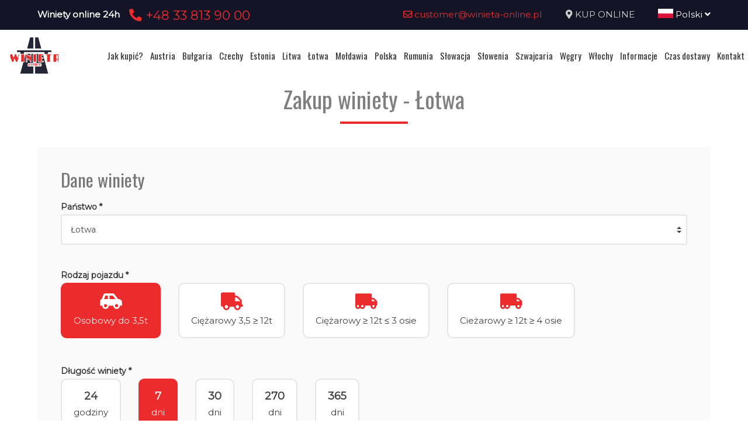

--- FILE ---
content_type: text/html; charset=UTF-8
request_url: https://www.lotwawinieta.pl/winieta/zamowienie/lv/car/7DAY
body_size: 12414
content:
<!DOCTYPE html>
<html lang="pl">
<head>
	<title>Zakup winiety</title>
<meta http-equiv="content-type" content="text/html; charset=utf-8">
<meta name="keywords" content="winieta">
<meta name="description" content="Zakup winiety online, winiety elektroniczne">
<meta name="viewport" content="width=device-width, initial-scale=1">
<base href="https://www.lotwawinieta.pl">
<link rel="canonical" href="https://www.lotwawinieta.pl/zakup-winiety">

<link rel="shortcut icon" type="image/x-icon" href="/UserFiles/winieta_online_pl/favicon.png" />
<meta name="theme-color" content="#141426">
<link rel="icon" sizes="192x192" href="/UserFiles/winieta_online_pl/web_icon.png">
<!-- Windows Phone -->
<meta name="msapplication-navbutton-color" content="#141426">
<!-- iOS Safari -->
<meta name="apple-mobile-web-app-capable" content="yes">
<meta name="apple-mobile-web-app-status-bar-style" content="black-translucent">
<link rel="apple-touch-icon" href="/UserFiles/winieta_online_pl/web_icon.png">

<link href="https://fonts.googleapis.com/css?family=Montserrat&display=swap" rel="stylesheet">
<link href="https://fonts.googleapis.com/css?family=Oswald&display=swap" rel="stylesheet">
<link rel="stylesheet" href="css/fontawesome/css/all.css">
<link type="text/css" rel="stylesheet" href="css/sky_form.css">
<link type="text/css" rel="stylesheet" href="css/winieta_online_pl/styles.css">

<script src="js/jquery-3.2.1.min.js"></script>
<script src="js/winieta_online_pl/scripts.js"></script>
<script src="js/pickmeup/jquery.pickmeup.min.js"></script>
<link rel="stylesheet" href="js/pickmeup/pickmeup.css">

<meta property="og:title" content="Zakup winiety"/>
<meta property="og:site_name" content="Zakup winiety"/>
<meta property="og:type" content="website"/>
<meta property="og:image" content="https://lotwawinieta.pl/"/>
<meta property="og:description" content="Zakup winiety online, winiety elektroniczne" />
</head>

<body>

	<header><div class="top-line-wrap clear-after">
	<div class="top-line1"><div class="container"><div class="phones-line clear-after">
	<div class="phones1 float-left"><span>Winiety online 24h</span><span><a href="tel:+48338139000"> <i class="fas fa-phone-alt"></i>  +48 33 813 90 00</a></span></div>
	<div class="phones2 float-right"><span><a href="mailto:customer@winieta-online.pl"> <i class="far fa-envelope"></i>  customer@winieta-online.pl</a></span><span><i class="fas fa-map-marker-alt"></i> <a href="winieta/zamowienie">KUP ONLINE</a></span><span><div class="page-lang-select"><div class="current-lang"><a href="pl"><img src="images/flags/pl.png" alt="Polski"> Polski <i class="fas fa-angle-down"></i></a></div><ul><li><a href="en"><img src="images/flags/en.png" alt="English"> English</a></li><li><a href="de"><img src="images/flags/de.png" alt="Deutsch"> Deutsch</a></li><li><a href="ua"><img src="images/flags/ua.png" alt="Український"> Український</a></li><li><a href="cz"><img src="images/flags/cz.png" alt="Česky"> Česky</a></li><li><a href="ro"><img src="images/flags/ro.png" alt="Română"> Română</a></li></ul></div></span></div>
</div>
</div></div>
	<div class="container2">
			<div class="top-menu-wrap like-table">
				<div class="top-menu-line2 like-td logo-wrap"><a class="logo" href="/"><img src="/UserFiles/winieta_online_pl/logo.png" alt="lotwawinieta.pl"></a></div>
				<div class="top-menu-line1 like-td"><div class="menu-top-wrap">
	<div class="mobile-menu hide">
		<div id="mobile-menu-trigger">
			<svg id="svg-icon" class="ham hamRotate ham8" viewBox="0 0 100 100" width="50">
				<path
							class="line top"
							d="m 30,33 h 40 c 3.722839,0 7.5,3.126468 7.5,8.578427 0,5.451959 -2.727029,8.421573 -7.5,8.421573 h -20" />
				<path
							class="line middle"
							d="m 30,50 h 40" />
				<path
							class="line bottom"
							d="m 70,67 h -40 c 0,0 -7.5,-0.802118 -7.5,-8.365747 0,-7.563629 7.5,-8.634253 7.5,-8.634253 h 20" />
			</svg>
		</div>
	</div>

	<div class="navigation-wrap">
	<nav role="navigation">
	<ul class="menu-top font-sp">
		<li><a href="jak-kupic-winiete" class="empty">Jak kupić?</a></li><li><a href="austria-winieta" class="empty">Austria</a></li><li><a href="bulgaria-winieta" class="empty">Bułgaria</a></li><li><a href="czechy-winieta" class="empty">Czechy</a></li><li><a href="estonia-winieta" class="empty">Estonia</a></li><li><a href="litwa-winieta" class="empty">Litwa</a></li><li><a href="lotwa-winieta" class="empty">Łotwa</a></li><li><a href="moldawia-winieta" class="empty">Mołdawia</a></li><li><a href="polska-winieta" class="empty">Polska</a></li><li><a href="rumunia-winieta" class="empty">Rumunia</a></li><li><a href="slowacja-winieta" class="empty">Słowacja</a></li><li><a href="slowenia-winieta" class="empty">Słowenia</a></li><li><a href="szwajcaria-winieta" class="empty">Szwajcaria</a></li><li><a href="wegry-winieta" class="empty">Węgry</a></li><li><a href="wlochy-winieta" class="empty">Włochy</a></li><li><a href="informacje-praktyczne" class="empty">Informacje</a></li><li><a href="czas-i-koszt-dostawy-winiety" class="empty">Czas dostawy</a></li><li><a href="kontakt" class="empty">Kontakt</a></li>	</ul>
	</nav>
	</div>
</div>
</div>
			</div>
	</div>
</div></header>

	<section>
	<div class="container">
		<div class="site-content-wrap">
			<h1 class="site-title-header font-sp">Zakup winiety - Łotwa</h1>
			<div class="site-content">
        <!-- ========= -->
        <link rel='stylesheet' href="css/vignette.css">



<div class="winieta-form-wrap">
  <div class="winieta-form-container sky-form">
    <form action="#" method="post" enctype="multipart/form-data" id="zamow-winiete-form">
      <input type="hidden" name="domena" value="lotwawinieta.pl">
      <input type="hidden" name="portal" value="winieta_online_pl">
      <input type="hidden" name="lang" value="pl">

            <div class="winieta-sell-info2 winieta-sell-info-austria hide"><i class="fas fa-exclamation-triangle"></i> Zgodnie z naszym regulaminem elektroniczne opłaty autostradowe do Austrii rejestrujemy od razu. W przypadku winiet z ważnością od dzisiaj rejestracja trwa 1 - 30 minut, natomiast z ważnością na najbliższe dni 3-4 godziny robocze, co nie ma wpływu na zawartą transakcję. Jeśli potrzebujesz szybkiej pomocy zadzwoń do nas lub wyślij SMS +48668414910 24H na dobę.</div>
      <!--<div class="winieta-sell-info2 winieta-sell-info-litwa hide"><i class="fas fa-exclamation-triangle"></i> Uwaga! Ze względu na awarię systemu, zamawianie winiet na Litwę zostało czasowo wstrzymane! Przepraszamy!</div>-->
      <div class="winieta-sell-info2 winieta-sell-info-awaria hide"><i class="fas fa-exclamation-triangle"></i> Uwaga! Ze względu na awarię systemu, zamawianie winiet na wybrany kraj zostało czasowo wstrzymane! Przepraszamy!</div>

      <section>
        <h3 class="font-sp">Dane winiety</h3>
                <div class="form-line">
          <b>Państwo *</b>
          <label class="select">
            <select name="winieta_form[panstwo]" id="winieta-country-select" required>
              <option value="">wybierz</option><option value="at">Austria</option><option value="bg">Bułgaria</option><option value="cz">Czechy</option><option value="ee">Estonia</option><option value="md">Mołdawia</option><option value="lt">Litwa</option><option value="lv" selected>Łotwa</option><option value="pl">Polska</option><option value="ro">Rumunia</option><option value="sk">Słowacja</option><option value="si">Słowenia</option><option value="ch">Szwajcaria</option><option value="hu">Węgry</option><option value="it">Włochy</option>            </select><i></i>
          </label>
        </div>
              <div class="form-line inline-group winieta-hide" id="winieta-vehicle-type-select">
          <b>Rodzaj pojazdu *</b>
          <label class="radio"><input type="radio" name="winieta_form[rodzaj_pojazdu]" value="car" required><div class="winieta-vehicle-name"><i class="fas fa-car-side"></i><span>Osobowy do 3,5t</span></div></label>
          <label class="radio"><input type="radio" name="winieta_form[rodzaj_pojazdu]" value="cargo" required><div class="winieta-vehicle-name"><i class="fas fa-truck"></i><span>Dostawczy do 3,5t</span></div></label>
          <label class="radio"><input type="radio" name="winieta_form[rodzaj_pojazdu]" value="truck" required><div class="winieta-vehicle-name"><i class="fas fa-truck"></i><span>Ciężarowy</span></div></label>
          <label class="radio"><input type="radio" name="winieta_form[rodzaj_pojazdu]" value="truck75" required><div class="winieta-vehicle-name"><i class="fas fa-truck"></i><span>Ciężarowy 3,5 &ge; 7,5t</span></div></label>
          <label class="radio"><input type="radio" name="winieta_form[rodzaj_pojazdu]" value="truck12" required><div class="winieta-vehicle-name"><i class="fas fa-truck"></i><span>Ciężarowy 3,5 &ge; 12t</span></div></label>
          <label class="radio"><input type="radio" name="winieta_form[rodzaj_pojazdu]" value="truck10" required><div class="winieta-vehicle-name"><i class="fas fa-truck"></i><span>Ciężarowy 7,5 &ge; 10t</span></div></label>
          <label class="radio"><input type="radio" name="winieta_form[rodzaj_pojazdu]" value="truck40" required><div class="winieta-vehicle-name"><i class="fas fa-truck"></i><span>Ciężarowy 10 &ge; 40t</span></div></label>
          <label class="radio"><input type="radio" name="winieta_form[rodzaj_pojazdu]" value="truck3a" required><div class="winieta-vehicle-name"><i class="fas fa-truck-moving"></i><span>Ciężarowy 3 osie</span></div></label>
          <label class="radio"><input type="radio" name="winieta_form[rodzaj_pojazdu]" value="truck3a12" required><div class="winieta-vehicle-name"><i class="fas fa-truck-moving"></i><span>Ciężarowy &ge; 12t &le; 3 osie</span></div></label>
          <label class="radio"><input type="radio" name="winieta_form[rodzaj_pojazdu]" value="truck4a" required><div class="winieta-vehicle-name"><i class="fas fa-truck-moving"></i><span>Ciężarowy 4 osie</span></div></label>
          <label class="radio"><input type="radio" name="winieta_form[rodzaj_pojazdu]" value="truck4a12" required><div class="winieta-vehicle-name"><i class="fas fa-truck-moving"></i><span>Cieżarowy &ge; 12t &ge; 4 osie</span></div></label>
          <label class="radio"><input type="radio" name="winieta_form[rodzaj_pojazdu]" value="truck18" required><div class="winieta-vehicle-name"><i class="fas fa-truck-moving"></i><span>Ciężarowy &gt; 3,5 &le; 18t</span></div></label>
          <label class="radio"><input type="radio" name="winieta_form[rodzaj_pojazdu]" value="truck19" required><div class="winieta-vehicle-name"><i class="fas fa-truck-moving"></i><span>Ciężarowy &gt; 19t</span></div></label>
          <label class="radio"><input type="radio" name="winieta_form[rodzaj_pojazdu]" value="bus" required><div class="winieta-vehicle-name"><i class="fas fa-bus"></i><span>Autobus</span></div></label>
          <label class="radio"><input type="radio" name="winieta_form[rodzaj_pojazdu]" value="bus9-23" required><div class="winieta-vehicle-name"><i class="fas fa-bus"></i><span>Autobus 9-23 osób</span></div></label>
          <label class="radio"><input type="radio" name="winieta_form[rodzaj_pojazdu]" value="bus24" required><div class="winieta-vehicle-name"><i class="fas fa-bus"></i><span>Autobus &gt; 23 osób</span></div></label>
          <label class="radio"><input type="radio" name="winieta_form[rodzaj_pojazdu]" value="bus8-12" required><div class="winieta-vehicle-name"><i class="fas fa-bus"></i><span>Mikrobus 8-12 osób</span></div></label>
          <label class="radio"><input type="radio" name="winieta_form[rodzaj_pojazdu]" value="bus9-22" required><div class="winieta-vehicle-name"><i class="fas fa-bus"></i><span>Mikrobus 9-22 osób</span></div></label>
          <label class="radio"><input type="radio" name="winieta_form[rodzaj_pojazdu]" value="bus9-24" required><div class="winieta-vehicle-name"><i class="fas fa-bus"></i><span>Mikrobus 9-24 osób</span></div></label>
          <label class="radio"><input type="radio" name="winieta_form[rodzaj_pojazdu]" value="bus10-19" required><div class="winieta-vehicle-name"><i class="fas fa-bus"></i><span>Autobus 10-19 osób</span></div></label>
          <label class="radio"><input type="radio" name="winieta_form[rodzaj_pojazdu]" value="bus20-34" required><div class="winieta-vehicle-name"><i class="fas fa-bus"></i><span>Autobus 20-34 osób</span></div></label>
          <label class="radio"><input type="radio" name="winieta_form[rodzaj_pojazdu]" value="bus35-64" required><div class="winieta-vehicle-name"><i class="fas fa-bus"></i><span>Autobus 35-64 osób</span></div></label>
          <label class="radio"><input type="radio" name="winieta_form[rodzaj_pojazdu]" value="bus25" required><div class="winieta-vehicle-name"><i class="fas fa-bus"></i><span>Autobus 25 osób i więcej</span></div></label>
          <label class="radio"><input type="radio" name="winieta_form[rodzaj_pojazdu]" value="bus2a" required><div class="winieta-vehicle-name"><i class="fas fa-bus"></i><span>Autobus 2 osie</span></div></label>
          <label class="radio"><input type="radio" name="winieta_form[rodzaj_pojazdu]" value="bus3a" required><div class="winieta-vehicle-name"><i class="fas fa-bus"></i><span>Autobus 3 osie</span></div></label>
          <label class="radio"><input type="radio" name="winieta_form[rodzaj_pojazdu]" value="trailer" required><div class="winieta-vehicle-name"><i class="fas fa-trailer"></i><span>Przyczepa</span></div></label>
          <label class="radio"><input type="radio" name="winieta_form[rodzaj_pojazdu]" value="motor" required><div class="winieta-vehicle-name"><i class="fas fa-motorcycle"></i><span>Motocykl</span></div></label>
          <label class="radio"><input type="radio" name="winieta_form[rodzaj_pojazdu]" value="camper" required><div class="winieta-vehicle-name"><img src="images/icon_cars/camper.svg" alt="kamper"><span>Kamper do 3,5t</span></div></label>
          <label class="radio"><input type="radio" name="winieta_form[rodzaj_pojazdu]" value="special" required><div class="winieta-vehicle-name"><img src="images/icon_cars/special.svg" alt="poj. specjalny"><span>Pojazd specjalny</span></div></label>
        </div>

        <div id="scroll-to-step1"></div>

        <div class="winieta-type-info3 winieta-red-info hide">Uwaga! Sprawdź czy masz w dowodzie rejestracyjnym samochód zarejestrowany jako ciężarowy - wtedy wybierz ciężarowy! <br>Komórka <b>J</b> w dowodzie -> M1 (do 7 miejsc) = osobowy, M1 powyżej 7 miejsc, N1 lub --- to ciężarowy!</div>
        <div class="winieta-type-info4 winieta-red-info hide">Uwaga! Samochód osobowy to taki, który mierzony w miejscu przedniej osi ma <b>max. 130 cm</b> wysokości!</div>

        <div class="form-line inline-group winieta-hide" id="winieta-length-line">
          <b>Długość winiety *</b>
          <div id="winieta-length-select"></div>
        </div>

        <div id="scroll-to-step2"></div>

        <div class="form-line winieta-hide" id="winieta-type-line">
          <b>Rodzaj winiety *</b>
          <label class="select">
            <select name="winieta_form[winieta_typ]" id="winieta-type-select" required>
              <!-- load vignette types here -->
            </select><i></i>
          </label>
          <div class="winieta-hide" id="winieta-type-price"><span>Cena:</span> <b></b></div>
          <div class="winieta-type-info winieta-red-info winieta-hide">ECO - Pojazd jest zasilany gazem ziemnym (CNG) lub biometanem w rozumieniu § 21 ust.3 ZPK, której wysokość określa rozporządzenie wykonawcze do ZPK.</div>
          <div class="winieta-type-info2 winieta-red-info winieta-hide" style="display:none !important;">Uwaga! Winiety 7-dniowa oraz miesięczna w formie elektronicznej dostepnę są dopiero od 01.02.2022!</div>
        </div>

        <div class="form-line winieta-hide form-part-toshow show-for-cz-eco">
          <b>Rodzaj zasilania pojazdu *</b>
          <label class="select">
            <select name="winieta_form[fuel_type]" >
              <option value="" selected>wybierz</option><option value="gaz ziemny">GAZ ZIEMNY (CNG)</option><option value="biometan">BIOMETAN</option><option value="benzyna">BENZYNA</option><option value="diesel">DIESEL</option>
            </select><i></i>
          </label>
        </div>

        <div class="form-line winieta-hide form-part-toshow show-for-bg">
  <div class="inline-group">
    <label class="radio"><input type="radio" name="bg_options" value="bg_option1"><i></i> przyjazd do kraju</label>
    <label class="radio"><input type="radio" name="bg_options" value="bg_option2"><i></i> przejazd tranzytowy</label>
    <label class="radio"><input type="radio" name="bg_options" value="bg_option3"><i></i> przejazd po kraju</label>
  </div>
</div>

<div class="form-line winieta-hide form-part-toshow show-for-bg-step2 bg_option1 bg_option2">
  <b>Przejście graniczne  - wjazd *</b>
  <label class="select">
    <select name="winieta_form[bg_przejscie1]">
      <option value="" selected>wybierz</option>
      <option value="Przejście graniczne Nikopol - ГКПП Никопол">Przejście graniczne Nikopol - ГКПП Никопол</option>
      <option value="Przejście graniczne w Swisztowie - ГКПП Свищов">Przejście graniczne w Swisztowie - ГКПП Свищов</option>
      <option value="Przejście graniczne Strezimirovtsi (II-63) - ГКПП Стрезимировци (II-63)">Przejście graniczne Strezimirovtsi (II-63) - ГКПП Стрезимировци (II-63)</option>
      <option value="Przejście graniczne w Güeshevo (I-6) - ГКПП Гюешево (I-6)">Przejście graniczne w Güeshevo (I-6) - ГКПП Гюешево (I-6)</option>
      <option value="Przejście graniczne Oltomantsi (III-601) - ГКПП Олтоманци (III-601)">Przejście graniczne Oltomantsi (III-601) - ГКПП Олтоманци (III-601)</option>
      <option value="Przejście graniczne Bregowo (II-12) - ГКПП Брегово (II-12)">Przejście graniczne Bregowo (II-12) - ГКПП Брегово (II-12)</option>
      <option value="Przejście graniczne Kalotina (I-8) - ГКПП Калотина (I-8)">Przejście graniczne Kalotina (I-8) - ГКПП Калотина (I-8)</option>
      <option value="Przejście graniczne Logodaj (III-106) - ГКПП Логодаж (III-106)">Przejście graniczne Logodaj (III-106) - ГКПП Логодаж (III-106)</option>
      <option value="Przejście graniczne Widin (I-1) - ГКПП Видин (I-1)">Przejście graniczne Widin (I-1) - ГКПП Видин (I-1)</option>
      <option value="Przejście graniczne Zlatarevo (III-198) - ГКПП Златарево (III-198)">Przejście graniczne Zlatarevo (III-198) - ГКПП Златарево (III-198)</option>
      <option value="Przejście graniczne Kulata (I-1) - ГКПП Кулата (I-1)">Przejście graniczne Kulata (I-1) - ГКПП Кулата (I-1)</option>
      <option value="Przejście graniczne Ilinden (II-19) - ГКПП Илинден (II-19)">Przejście graniczne Ilinden (II-19) - ГКПП Илинден (II-19)</option>
      <option value="Przejście graniczne Orjahowo (II-15) - ГКПП Оряхово (II-15)">Przejście graniczne Orjahowo (II-15) - ГКПП Оряхово (II-15)</option>
      <option value="Przejście graniczne Kapitan Petko Wojewódzki - ГКПП Капитан Петко Войвода">Przejście graniczne Kapitan Petko Wojewódzki - ГКПП Капитан Петко Войвода</option>
      <option value="Przejście graniczne Ivaylovgrad (II-59) - ГКПП Ивайловград (II-59)">Przejście graniczne Ivaylovgrad (II-59) - ГКПП Ивайловград (II-59)</option>
      <option value="Przejście graniczne Lesowo (I-7) - ГКПП Лесово (I-7)">Przejście graniczne Lesowo (I-7) - ГКПП Лесово (I-7)</option>
      <option value="Przejście graniczne Silistra (I-7) - ГКПП Силистра (I-7)">Przejście graniczne Silistra (I-7) - ГКПП Силистра (I-7)</option>
      <option value="Przejście graniczne Jovkovo (II-29) - ГКПП Йовково (II-29)">Przejście graniczne Jovkovo (II-29) - ГКПП Йовково (II-29)</option>
      <option value="Przejście graniczne Durankulak (I-9) - ГКПП Дуранкулак (I-9)">Przejście graniczne Durankulak (I-9) - ГКПП Дуранкулак (I-9)</option>
      <option value="Punkt kontrolny Vrashka Czuka (II-14) - ГКПП Връшка чука (II-14)">Punkt kontrolny Vrashka Czuka (II-14) - ГКПП Връшка чука (II-14)</option>
      <option value="Przejście graniczne Kapitan Andreevo (A-4) - ГКПП Капитан Андреево (A-4)">Przejście graniczne Kapitan Andreevo (A-4) - ГКПП Капитан Андреево (A-4)</option>
      <option value="Przejście graniczne Malko Tarnovo (I-9) - ГКПП Малко Търново (I-9)">Przejście graniczne Malko Tarnovo (I-9) - ГКПП Малко Търново (I-9)</option>
      <option value="Przejście graniczne Ruse (I-2, II-21) - ГКПП Русе (I-2, II-21)">Przejście graniczne Ruse (I-2, II-21) - ГКПП Русе (I-2, II-21)</option>
    </select><i></i>
  </label>
</div>

<div class="form-line winieta-hide form-part-toshow show-for-bg-step2 bg_option2">
  <b>Przejście graniczne  - wyjazd *</b>
  <label class="select">
    <select name="winieta_form[bg_przejscie2]">
      <option value="" selected>wybierz</option>
      <option value="Przejście graniczne Nikopol - ГКПП Никопол">Przejście graniczne Nikopol - ГКПП Никопол</option>
      <option value="Przejście graniczne w Swisztowie - ГКПП Свищов">Przejście graniczne w Swisztowie - ГКПП Свищов</option>
      <option value="Przejście graniczne Strezimirovtsi (II-63) - ГКПП Стрезимировци (II-63)">Przejście graniczne Strezimirovtsi (II-63) - ГКПП Стрезимировци (II-63)</option>
      <option value="Przejście graniczne w Güeshevo (I-6) - ГКПП Гюешево (I-6)">Przejście graniczne w Güeshevo (I-6) - ГКПП Гюешево (I-6)</option>
      <option value="Przejście graniczne Oltomantsi (III-601) - ГКПП Олтоманци (III-601)">Przejście graniczne Oltomantsi (III-601) - ГКПП Олтоманци (III-601)</option>
      <option value="Przejście graniczne Bregowo (II-12) - ГКПП Брегово (II-12)">Przejście graniczne Bregowo (II-12) - ГКПП Брегово (II-12)</option>
      <option value="Przejście graniczne Kalotina (I-8) - ГКПП Калотина (I-8)">Przejście graniczne Kalotina (I-8) - ГКПП Калотина (I-8)</option>
      <option value="Przejście graniczne Logodaj (III-106) - ГКПП Логодаж (III-106)">Przejście graniczne Logodaj (III-106) - ГКПП Логодаж (III-106)</option>
      <option value="Przejście graniczne Widin (I-1) - ГКПП Видин (I-1)">Przejście graniczne Widin (I-1) - ГКПП Видин (I-1)</option>
      <option value="Przejście graniczne Zlatarevo (III-198) - ГКПП Златарево (III-198)">Przejście graniczne Zlatarevo (III-198) - ГКПП Златарево (III-198)</option>
      <option value="Przejście graniczne Kulata (I-1) - ГКПП Кулата (I-1)">Przejście graniczne Kulata (I-1) - ГКПП Кулата (I-1)</option>
      <option value="Przejście graniczne Ilinden (II-19) - ГКПП Илинден (II-19)">Przejście graniczne Ilinden (II-19) - ГКПП Илинден (II-19)</option>
      <option value="Przejście graniczne Orjahowo (II-15) - ГКПП Оряхово (II-15)">Przejście graniczne Orjahowo (II-15) - ГКПП Оряхово (II-15)</option>
      <option value="Przejście graniczne Kapitan Petko Wojewódzki - ГКПП Капитан Петко Войвода">Przejście graniczne Kapitan Petko Wojewódzki - ГКПП Капитан Петко Войвода</option>
      <option value="Przejście graniczne Ivaylovgrad (II-59) - ГКПП Ивайловград (II-59)">Przejście graniczne Ivaylovgrad (II-59) - ГКПП Ивайловград (II-59)</option>
      <option value="Przejście graniczne Lesowo (I-7) - ГКПП Лесово (I-7)">Przejście graniczne Lesowo (I-7) - ГКПП Лесово (I-7)</option>
      <option value="Przejście graniczne Silistra (I-7) - ГКПП Силистра (I-7)">Przejście graniczne Silistra (I-7) - ГКПП Силистра (I-7)</option>
      <option value="Przejście graniczne Jovkovo (II-29) - ГКПП Йовково (II-29)">Przejście graniczne Jovkovo (II-29) - ГКПП Йовково (II-29)</option>
      <option value="Przejście graniczne Durankulak (I-9) - ГКПП Дуранкулак (I-9)">Przejście graniczne Durankulak (I-9) - ГКПП Дуранкулак (I-9)</option>
      <option value="Punkt kontrolny Vrashka Czuka (II-14) - ГКПП Връшка чука (II-14)">Punkt kontrolny Vrashka Czuka (II-14) - ГКПП Връшка чука (II-14)</option>
      <option value="Przejście graniczne Kapitan Andreevo (A-4) - ГКПП Капитан Андреево (A-4)">Przejście graniczne Kapitan Andreevo (A-4) - ГКПП Капитан Андреево (A-4)</option>
      <option value="Przejście graniczne Malko Tarnovo (I-9) - ГКПП Малко Търново (I-9)">Przejście graniczne Malko Tarnovo (I-9) - ГКПП Малко Търново (I-9)</option>
      <option value="Przejście graniczne Ruse (I-2, II-21) - ГКПП Русе (I-2, II-21)">Przejście graniczne Ruse (I-2, II-21) - ГКПП Русе (I-2, II-21)</option>
    </select><i></i>
  </label>
</div>

<div class="form-line winieta-hide form-part-toshow show-for-bg-step2 bg_option1">
  <b>Miejscowość docelowa *</b>
  <label class="input"><input type="text" name="winieta_form['bg_cel']"></label>
</div>

<div class="form-line winieta-hide form-part-toshow show-for-bg-step2 bg_option1 bg_option2 bg_option3">
  <b>Trasa przejazdu * </b>
  <label class="input"><input type="text" name="winieta_form[bg_trasa]"></label>
</div>


      </section>

      <div class="winieta-hide form-part-toshow">
        <section>
          <h3 class="font-sp">Dane pojazdu</h3>
          <div class="winieta-hide form-part-toshow">
          <div class="form-line">
            <b>Kraj rejestracji pojazdu *</b>
            <label class="select">
              <select name="winieta_form[kraj_rejestracji]" required>
                <optgroup label="Popularne">

                    <option value="AT">Austria</option>
                    <option value="BE">Belgia</option>
                    <option value="CZ">Czechy</option>
                    <option value="FR">Francja</option>
                    <option value="ES">Hiszpania</option>
                    <option value="NL">Holandia</option>
                    <option value="IE">Irlandia</option>
                    <option value="DE">Niemcy</option>
                    <option value="PL" selected>Polska</option>
                    <option value="SK">Słowacja</option>
                    <option value="CH">Szwajcaria</option>
                    <option value="GB">Wielka Brytania</option>
                    <option value="IT">Włochy</option>
                </optgroup>
                <optgroup label="Wszystkie">
                  <option value="AF">Afganistan</option><option value="AL">Albania</option><option value="DZ">Algieria</option><option value="AD">Andora</option><option value="AO">Angola</option><option value="SA">Arabia Saudyjska</option><option value="AR">Argentyna</option><option value="AM">Armenia</option><option value="AU">Australia</option><option value="AT">Austria</option><option value="AZ">Azerbejdżan</option><option value="BH">Bahrajn</option><option value="BD">Bangladesz</option><option value="BE">Belgia</option><option value="BJ">Benin</option><option value="BY">Białoruś</option><option value="BO">Boliwia</option><option value="BA">Bośnia i Hercegowina</option><option value="BW">Botswana</option><option value="BR">Brazylia</option><option value="BN">Brunei</option><option value="BG">Bułgaria</option><option value="BF">Burkina Faso</option><option value="BI">Burundi</option><option value="CL">Chile</option><option value="CN">Chiny</option><option value="HR">Chorwacja</option><option value="CY">Cypr</option><option value="CZ">Czechy</option><option value="DK">Dania</option><option value="EG">Egipt</option><option value="EE">Estonia</option><option value="FI">Finlandia</option><option value="FR">Francja</option><option value="GR">Grecja</option><option value="GE">Gruzja</option><option value="ES">Hiszpania</option><option value="NL">Holandia</option><option value="HK">Hong Kong</option><option value="IN">Indie</option><option value="ID">Indonezja</option><option value="IQ">Irak</option><option value="IR">Iran</option><option value="IE">Irlandia</option><option value="IS">Islandia</option><option value="IL">Izrael</option><option value="JP">Japonia</option><option value="JO">Jordania</option><option value="CA">Kanada</option><option value="LI">Liechtenstein</option><option value="LT">Litwa</option><option value="LU">Luksemburg</option><option value="LV">Łotwa</option><option value="MK">Macedonia</option><option value="MT">Malta</option><option value="MA">Maroko</option><option value="MD">Mołdawia</option><option value="MC">Monako</option><option value="DE">Niemcy</option><option value="NO">Norwegia</option><option value="PL">Polska</option><option value="PT">Portugalia</option><option value="RU">Rosja</option><option value="RO">Rumunia</option><option value="SM">San Marino</option><option value="SK">Słowacja</option><option value="SI">Słowenia</option><option value="US">Stany Zjednoczone Ameryki</option><option value="CH">Szwajcaria</option><option value="SE">Szwecja</option><option value="TR">Turcja</option><option value="UA">Ukraina</option><option value="HU">Węgry</option><option value="GB">Wielka Brytania</option><option value="IT">Włochy</option><option value="SC">Szkocja</option>               </optgroup>
              </select><i></i>
            </label>
          </div>

          <div class="form-line">
            <b>Numer rejestracyjny (bez spacji)*</b>
            <label class="input"><input type="text" name="winieta_form[nr_rejestracyjny]" placeholder="!tr_error=pl->nr_rejestr_placehoder!" pattern="[A-ZÄÖÜ0-9]+" required data-pattern="[A-ZÄÖÜ0-9]+" data-pattern-de="[A-ZÄÖÜ]{1,3}-[A-ZÄÖÜ0-9]+" maxlength="10" data-placeholder="np. SB124589" data-placeholder-de="np. MK-124589"></label>
            <div class="winieta-regnr-info winieta-red-info hide">Ważne! Symbol miasta i resztę numeru rejestracyjnego należy rozdzielić znakiem: - (myślnik)</div>
          </div>
          <div class="form-line">
            <div class="winieta-flex">
              <div class="winieta-date-wrap">
                <b>Początek ważności winiety *</b>
                <label class="input winieta-d-i-b"><input type="text" name="winieta_form[data_od]" value="26.01.2026" class="_pmu-calendar" min="2026-01-26" required></label>
              </div>
              <div class="winieta-hour-wrap winieta-hide">
                <b>Winieta ważna od godziny *</b>
                                <label class="input"><input type="time" name="winieta_form[godzina_od]" class="from-hour" value="20:55" data-min="20:55"></label> <small>Według czasu kraju docelowego (+1 godzina) &rarr; <span class="winieta-hour-country"></span>: 20:40</small>
              </div>
          </div>


          <div class="form-line winieta-hide form-part-toshow show-for-ro show-for-md" style="display:none !important">
            <b>Numer VIN *</b>
            <label class="input"><input type="text" name="winieta_form[nr_vin]" placeholder="numer vin" pattern="[a-zA-Z0-9]+"></label>
          </div>

        </div>
        </section>

        <section>
          <h3 class="font-sp">Dane kontaktowe</h3>
          <div class="form-line">
            <b>e-mail *</b>
            <label class="input"><input type="email" name="winieta_form[email]" placeholder="e-mail @" required pattern=".*(?<!\.)@.*"></label>
          </div>
          <div class="form-line">
            <b>Telefon *</b> <div class="form-inline-group-tel">
            <label class="select"><select name="winieta_form[telefon_prefix]"><option value="93"> +93 Afganistan</option><option value="1907"> +1907 Alaska</option><option value="355"> +355 Albania</option><option value="213"> +213 Algieria</option><option value="376"> +376 Andora</option><option value="244"> +244 Angola</option><option value="599"> +599 Antyle Holenderskie</option><option value="966"> +966 Arabia Saudyjska</option><option value="54"> +54 Argentyna</option><option value="374"> +374 Armenia</option><option value="61"> +61 Australia</option><option value="43"> +43 Austria</option><option value="994"> +994 Azerbejdżan</option><option value="973"> +973 Bahrajn</option><option value="880"> +880 Bangladesz</option><option value="32"> +32 Belgia</option><option value="229"> +229 Benin</option><option value="375"> +375 Białoruś</option><option value="591"> +591 Boliwia</option><option value="387"> +387 Bośnia i Hercegowina</option><option value="267"> +267 Botswana</option><option value="55"> +55 Brazylia</option><option value="673"> +673 Brunei</option><option value="359"> +359 Bułgaria</option><option value="226"> +226 Burkina Faso</option><option value="257"> +257 Burundi</option><option value="56"> +56 Chile</option><option value="86"> +86 Chiny</option><option value="385"> +385 Chorwacja</option><option value="682"> +682 Cook'a Wyspy</option><option value="357"> +357 Cypr</option><option value="235"> +235 Czad</option><option value="420"> +420 Czechy</option><option value="45"> +45 Dania</option><option value="246"> +246 Diego Garcia</option><option value="253"> +253 Dżibuti</option><option value="20"> +20 Egipt</option><option value="593"> +593 Ekwador</option><option value="291"> +291 Erytrea</option><option value="372"> +372 Estonia</option><option value="251"> +251 Etiopia</option><option value="500"> +500 Falklandy</option><option value="679"> +679 Fidżi</option><option value="63"> +63 Filipiny</option><option value="358"> +358 Finlandia</option><option value="33"> +33 Francja</option><option value="241"> +241 Gabon</option><option value="220"> +220 Gambia</option><option value="233"> +233 Ghana</option><option value="350"> +350 Gibraltar</option><option value="30"> +30 Grecja</option><option value="299"> +299 Grenlandia</option><option value="995"> +995 Gruzja</option><option value="1671"> +1671 Guam</option><option value="592"> +592 Gujana</option><option value="594"> +594 Gujana Francuska</option><option value="224"> +224 Gwinea</option><option value="245"> +245 Gwinea - Bissau</option><option value="240"> +240 Gwinea Równikowa</option><option value="1808"> +1808 Hawaje</option><option value="34"> +34 Hiszpania</option><option value="31"> +31 Holandia</option><option value="852"> +852 Hong Kong</option><option value="91"> +91 Indie</option><option value="62"> +62 Indonezja</option><option value="964"> +964 Irak</option><option value="98"> +98 Iran</option><option value="353"> +353 Irlandia</option><option value="354"> +354 Islandia</option><option value="972"> +972 Izrael</option><option value="81"> +81 Japonia</option><option value="967"> +967 Jemen</option><option value="962"> +962 Jordania</option><option value="381"> +381 Jugosławia</option><option value="588"> +588 Kambodża</option><option value="237"> +237 Kamerun</option><option value="1"> +1 Kanada</option><option value="34"> +34 Kanaryjskie Wyspy</option><option value="974"> +974 Katar</option><option value="7"> +7 Kazachstan</option><option value="254"> +254 Kenia</option><option value="996"> +996 Kirgistan</option><option value="686"> +686 Kiribati</option><option value="57"> +57 Kolumbia</option><option value="269"> +269 Komory</option><option value="242"> +242 Kongo</option><option value="234"> +234 Kongo Republika Demokrat.</option><option value="82"> +82 Korea Południowa</option><option value="850"> +850 Koreańska RL-D</option><option value="506"> +506 Kostaryka</option><option value="53"> +53 Kuba</option><option value="965"> +965 Kuwejt</option><option value="856"> +856 Laos</option><option value="266"> +266 Lesotho</option><option value="961"> +961 Liban</option><option value="231"> +231 Liberia</option><option value="218"> +218 Libia</option><option value="423"> +423 Liechtenstein</option><option value="370"> +370 Litwa</option><option value="352"> +352 Luksemburg</option><option value="371"> +371 Łotwa</option><option value="389"> +389 Macedonia</option><option value="261"> +261 Madagaskar</option><option value="853"> +853 Makau</option><option value="265"> +265 Malawi</option><option value="960"> +960 Malediwy</option><option value="60"> +60 Malezja</option><option value="223"> +223 Mali</option><option value="356"> +356 Malta</option><option value="1670"> +1670 Mariany Północne (Saipan)</option><option value="212"> +212 Maroko</option><option value="692"> +692 Marshalla Wyspy</option><option value="222"> +222 Mauretania</option><option value="230"> +230 Mauritius</option><option value="52"> +52 Meksyk</option><option value="373"> +373 Mołdawia</option><option value="377"> +377 Monako</option><option value="976"> +976 Mongolia</option><option value="258"> +258 Mozambik </option><option value="95"> +95 Myanmar (Birma)</option><option value="264"> +264 Namibia</option><option value="674"> +674 Nauru</option><option value="977"> +977 Nepal</option><option value="49"> +49 Niemcy</option><option value="227"> +227 Niger</option><option value="234"> +234 Nigeria</option><option value="505"> +505 Nikaragua</option><option value="683"> +683 Niue</option><option value="672"> +672 Norfolk Wyspa</option><option value="47"> +47 Norwegia</option><option value="687"> +687 Nowa Kaledonia</option><option value="64"> +64 Nowa Zelandia</option><option value="968"> +968 Oman</option><option value="298"> +298 Owcze Wyspy</option><option value="92"> +92 Pakistan</option><option value="680"> +680 Palau</option><option value="970"> +970 Palestyna</option><option value="507"> +507 Panama</option><option value="675"> +675 Papua Nowa Gwinea</option><option value="595"> +595 Paragwaj</option><option value="51"> +51 Peru</option><option value="689"> +689 Polinezja Francuska</option><option value="48" selected> +48 Polska</option><option value="1787"> +1787 Portoryko</option><option value="351"> +351 Portugalia</option><option value="27"> +27 Republika Południowej Afryki</option><option value="236"> +236 Republika Środkowoafrykańska</option><option value="262"> +262 Reunion</option><option value="7"> +7 Rosja</option><option value="40"> +40 Rumunia</option><option value="250"> +250 Rwanda</option><option value="1869"> +1869 Sain Christopher i Nevis</option><option value="1758"> +1758 Saint Lucia</option><option value="1809"> +1809 Saint Vincent</option><option value="677"> +677 Salomona Wyspy</option><option value="503"> +503 Salwador</option><option value="684"> +684 Samoa</option><option value="685"> +685 Samoa Zachodnie</option><option value="378"> +378 San Marino</option><option value="221"> +221 Senegal</option><option value="248"> +248 Seszele</option><option value="232"> +232 Sierra Leone</option><option value="65"> +65 Singapur</option><option value="421"> +421 Słowacja</option><option value="386"> +386 Słowenia</option><option value="252"> +252 Somalia</option><option value="94"> +94 Sri Lanka</option><option value="1"> +1 Stany Zjednoczone Ameryki</option><option value="268"> +268 Suazi</option><option value="249"> +249 Sudan</option><option value="597"> +597 Surinam</option><option value="290"> +290 Św. Heleny Wyspa</option><option value="508"> +508 Św. Piotra i Mikeleona Wyspy</option><option value="239"> +239 Św. Tomasza Wyspy</option><option value="963"> +963 Syria</option><option value="44"> +44 Szkocja</option><option value="41"> +41 Szwajcaria</option><option value="46"> +46 Szwecja</option><option value="992"> +992 Tadżykistan</option><option value="66"> +66 Tajlandia</option><option value="886"> +886 Tajwan</option><option value="255"> +255 Tanzania</option><option value="228"> +228 Togo</option><option value="690"> +690 Tokelau</option><option value="676"> +676 Tonga</option><option value="216"> +216 Tunezja</option><option value="90"> +90 Turcja</option><option value="993"> +993 Turkmenistan</option><option value="1649"> +1649 Tursk (wyspy)</option><option value="688"> +688 Tuvalu</option><option value="256"> +256 Uganda</option><option value="380"> +380 Ukraina</option><option value="598"> +598 Urugwaj</option><option value="998"> +998 Uzbekistan</option><option value="678"> +678 Vanuatu</option><option value="681"> +681 Wallis i Futuna</option><option value="3906"> +3906 Watykan</option><option value="36"> +36 Węgry</option><option value="58"> +58 Wenezuela</option><option value="44"> +44 Wielka Brytania</option><option value="84"> +84 Wietnam</option><option value="39"> +39 Włochy</option><option value="247"> +247 Wniebowstąpienia Wyspa</option><option value="225"> +225 Wybrzeże Kości Słoniowej</option><option value="260"> +260 Zambia</option><option value="259"> +259 Zanzibar</option><option value="238"> +238 Zielonego Przylądka Wyspy</option><option value="263"> +263 Zimbabwe</option></select><i></i></label><label class="input"><input type="tel" name="winieta_form[telefon]" placeholder="wpisz numer (bez nr kierunkowego)" required pattern="(?!0)[0-9]+"></label>
          </div>
          </div>

          <div class="form-line hide show-for-chx"><!-- zmieniono -->
            <b>Winieta zostanie wysłana na adres zamieszkania w formie NAKLEJKI</b>.<br><span style="color:red">Podaj swój adres w formularzu poniżej:</span>
          </div>
          <div class="form-line hide show-for-md show-for-chx">
            <b>Imię *</b>
            <label class="input"><input type="text" name="winieta_form[imie]" placeholder="imię" pattern="[^ ]+"></label>
          </div>
          <div class="form-line hide show-for-md show-for-chx">
            <b>Nazwisko *</b>
            <label class="input"><input type="text" name="winieta_form[nazwisko]" placeholder="nazwisko" pattern="[^ ]+"></label>
          </div>
          <div class="form-line hide show-for-md">
            <b>Numer paszportu *</b>
            <label class="input"><input type="text" name="winieta_form[nr_paszportu]" placeholder="numer paszportu"></label>
          </div>
          <div class="form-line hide show-for-chx">
            <b>Kod pocztowy *</b>
            <label class="input"><input type="text" name="winieta_form[kod_pocztowy]" placeholder="format: 12-345" pattern="[0-9]{2}-[0-9]{3}"></label>
          </div>
          <div class="form-line hide show-for-chx">
            <b>Miejscowość *</b>
            <label class="input"><input type="text" name="winieta_form[miejscowosc]" placeholder="miejscowość" pattern=".*{2,}"></label>
          </div>
          <div class="form-line hide show-for-chx">
            <b>Ulica, numer domu *</b>
            <label class="input"><input type="text" name="winieta_form[ulica_nr]" placeholder="ulica, numer domu" pattern=".*{3,}"></label>
          </div>
        </section>

        <section>
          <fieldset class="winieta-fieldset">
            <legend>Powiadomienie SMS</legend>
            <div class="form-line"><label class="radio"><input type="radio" name="winieta_form[sms]" value="sms_std" checked=""><i></i> Standardowe (link do Panelu Klienta z potrzebnymi informacjami, wymagany dostęp do internetu)</label></div>
            <div class="form-line"><label class="radio"><input type="radio" name="winieta_form[sms]" value="sms_paid"><i></i> SMS z pełną treścią potwierdzenia (zawiera również link do Panelu Klienta), <b>dodatkowa opłata:</b> <b>4 PLN</b></label></div>
          </fieldset>
          <br>

          <div class="form-line">
            <button type="button" id="winieta-form-book-btn" class="form-btn">Zamów <i class="fas fa-angle-double-right"></i></button>
          </div>
      </section>

    </div>
    </form>
  </div>

  <div class="winieta-loading winieta-hide">
    <div class="winieta-loading-content">
    <div class="la-line-scale"><div></div><div></div><div></div><div></div><div></div></div>
    </div>
  </div>

  <div class="winieta-summary-layer winieta-hide">
    <div class="winieta-summary-container">
      <section>
        <h3 class="font-sp">Winieta - zamówienie</h3>
        <div id="winieta-summary-text"><!-- load summary here --></div>
      </section>
    </div>
  </div>

</div>




<script src="js/vignette.js?1769452833"></script>
<script>
  Vignette.init({
    page_lang:'pl',
    lang_desc:{'pl':{'uzupelnij':'Uzupełnij poprawnie wszystkie pola formularza!', 'uzupelnij_wymagane':'Uzupełnij poprawnie wszystkie wymagane pola formularza!', 'cancel_potwierdz':'Czy na pewno anulować zamówienie?'}}
    , preselect_country:"lv"    , preselect_vehicle_type:"car"    , preselect_vignette_type:"7DAY"    ,lang_calendar: {days:[], daysShort:['Nd','Pn','Wt','Śr','Czw','Pt','Sb','Nd'], daysMin:['Nd','Pn','Wt','Śr','Czw','Pt','Sb','Nd'],   months:['Styczeń','Luty','Marzec','Kwiecień','Maj','Czerwiec','Lipiec','Sierpień','Wrzesień','Październik','Listopad','Grudzień'],  monthsShort:['Styczeń','Luty','Marzec','Kwiecień','Maj','Czerwiec','Lipiec','Sierpień','Wrzesień','Październik','Listopad','Grudzień']},
    countries_blocked:'pl'
  });
</script>
        <!-- ========= -->
      </div>
     </div>
   </div>
</section>

	<footer><div class="container">
<div class="like-table footer-first-line">
  <div class="like-td"><div class="footer-info-data">
	<div class="like-table">
		<div class="like-td">
			<img src="/UserFiles/winieta_online_pl/logo.png" alt="Winieta Online">
			<div>Rynek 28, 31-010 KRAKÓW</div>
		</div>
		<div class="like-td">
			<h4 class="font-sp">Winieta Online</h4>
			<div>+48 33 813 90 00</div>
			<div>customer@winieta-online.pl</div>
		</div>
	</div>
</div>
</div>
  <div class="like-td"><ul class="menu-footer">
	<li><a href="elektroniczna-winieta-autostradowa-czechy">Elektroniczna Winieta Autostradowa</a></li><li><a href="gdzie-obowiazuje">Mapa płatnych odcinków autostrad 2021 </a></li><li><a href="informacje-praktyczne">Informacje praktyczne</a></li><li><a href="jak-kupic-winiete">Jak kupić winietę?</a></li><li><a href="kto-musi-zakupic-winiete-elektroniczna-czechy">Kto musi zakupić winietę elektroniczną?</a></li><li><a href="regulamin-dla-konsumentow">Regulamin dla Konsumentów</a></li><li><a href="zalety-winiety-elektronicznej">Zalety winiety elektronicznej</a></li><li><a href="zwolnienie-z-oplaty-winieta-czechy">Zwolnienie z opłaty</a></li><li><a href="slowenia-omin-autostrady">Słowenia - omiń autostrady</a></li><li><a href="austria-winieta">Austria winieta</a></li><li><a href="szwajcaria-winieta">Szwajcaria winieta</a></li><li><a href="nasi-partnerzy">Nasi Partnerzy</a></li><li><a href="e-winieta">E-winieta</a></li><li><a href="winiety-slowniczek">Winiety Słowniczek</a></li></ul>
</div>
</div>
</div>

<div class="footer_info-wrap">
  <div class="container">
    <p><strong>Klauzula informacyjna w związku z RODO</strong> administratorem Pani(a) danych osobowych jest Feniqs.pl Prosta Spółka Akcyjna. Pani/Pana dane osobowe przetwarzane będą w celu realizacji usług/ ofertowania na podstawie art. 6 ust. 1 lit. b og&oacute;lnego rozporządzenia o ochronie danych osobowych z dnia 27 kwietnia 2016 r. jako usprawiedliwionego interesu administratora, odbiorcami Pani(a) danych osobowych będą wyłącznie podmioty uprawnione do uzyskania danych osobowych na podstawie przepis&oacute;w prawa, Pani(a) dane osobowe przechowywane będą przez okres 5 lat lub dłuższy w oparciu o uzasadniony interes realizowany przez administratora, posiada Pan(i) prawo do żądania od administratora dostępu do danych osobowych, prawo do ich sprostowania usunięcia lub ograniczenia przetwarzania, ma Pan(i) prawo wniesienia skargi do Prezesa Urzędu Ochrony Danych Osobowych, podanie danych osobowych jest dobrowolne, jednakże niepodanie danych może skutkować niemożliwością realizacji usług /ofertowania.<br />JESTEŚMY NIEZALEŻNYM REJESTRATOREM OPŁAT AUTOSTRADOWYCH</p>
  </div>
</div>

<div class="footer-other-sites-menu">
	<div class="container">
    <b>JESTEŚMY NIEZALEŻNYM REJESTRATOREM OPŁAT AUTOSTRADOWYCH W EUROPIE:</b>
    <ul class="menu-footer-inline"><li><a href="http://www.austria-winieta.pl" target="_blank" rel="noopener">austria-winieta.pl</a></li><li><a href="http://www.austriawinieta.pl" target="_blank" rel="noopener">austriawinieta.pl</a></li><li><a href="http://www.bilet-autostradowy.pl" target="_blank" rel="noopener">bilet-autostradowy.pl</a></li><li><a href="http://www.bilety-autostradowe.pl" target="_blank" rel="noopener">bilety-autostradowe.pl</a></li><li><a href="http://www.bulgariawienieta.pl" target="_blank" rel="noopener">bulgariawienieta.pl</a></li><li><a href="http://www.bulgariawinieta.pl" target="_blank" rel="noopener">bulgariawinieta.pl</a></li><li><a href="http://www.bulharskadalnice.com" target="_blank" rel="noopener">bulharskadalnice.com</a></li><li><a href="http://www.cenawiniety.pl" target="_blank" rel="noopener">cenawiniety.pl</a></li><li><a href="http://www.cenywiniet.pl" target="_blank" rel="noopener">cenywiniet.pl</a></li><li><a href="http://www.chorwacjawinieta.pl" target="_blank" rel="noopener">chorwacjawinieta.pl</a></li><li><a href="http://www.czechy-winieta.pl" target="_blank" rel="noopener">czechy-winieta.pl</a></li><li><a href="http://www.czechywinieta.pl" target="_blank" rel="noopener">czechywinieta.pl</a></li><li><a href="http://www.czechywiniety.pl" target="_blank" rel="noopener">czechywiniety.pl</a></li><li><a href="http://www.dalnicnipoplatky.com" target="_blank" rel="noopener">dalnicnipoplatky.com</a></li><li><a href="http://www.dalnicniznamka.eu" target="_blank" rel="noopener">dalnicniznamka.eu</a></li><li><a href="http://www.digital-vignette.de" target="_blank" rel="noopener">digital-vignette.de</a></li><li><a href="http://www.e-vignette.pl" target="_blank" rel="noopener">e-vignette.pl</a></li><li><a href="http://www.e-winieta.eu" target="_blank" rel="noopener">e-winieta.eu</a></li><li><a href="http://www.edalnice.org" target="_blank" rel="noopener">edalnice.org</a></li><li><a href="http://www.edalnice.pl" target="_blank" rel="noopener">edalnice.pl</a></li><li><a href="http://www.electronicavinieta.com" target="_blank" rel="noopener">electronicavinieta.com</a></li><li><a href="http://www.electroniceviniete.com" target="_blank" rel="noopener">electroniceviniete.com</a></li><li><a href="http://www.estoniawinieta.pl" target="_blank" rel="noopener">estoniawinieta.pl</a></li><li><a href="http://www.estonskadalnice.com" target="_blank" rel="noopener">estonskadalnice.com</a></li><li><a href="http://www.ewinieta.pl" target="_blank" rel="noopener">ewinieta.pl</a></li><li><a href="http://www.info365.pl" target="_blank" rel="noopener">info365.pl</a></li><li><a href="http://www.litvadalnice.com" target="_blank" rel="noopener">litvadalnice.com</a></li><li><a href="http://www.litwa-winieta.pl" target="_blank" rel="noopener">litwa-winieta.pl</a></li><li><a href="http://www.litwawinieta.pl" target="_blank" rel="noopener">litwawinieta.pl</a></li><li><a href="http://www.livignotunel.pl" target="_blank" rel="noopener">livignotunel.pl</a></li><li><a href="http://www.livignotunnel.com" target="_blank" rel="noopener">livignotunnel.com</a></li><li><a href="http://www.lotvawinieta.pl" target="_blank" rel="noopener">lotvawinieta.pl</a></li><li><a href="http://www.lotysskadalnice.com" target="_blank" rel="noopener">lotysskadalnice.com</a></li><li><a href="http://www.madarskadalnice.com" target="_blank" rel="noopener">madarskadalnice.com</a></li><li><a href="http://www.moldavskadalnice.com" target="_blank" rel="noopener">moldavskadalnice.com</a></li><li><a href="http://www.moldawiawinieta.pl" target="_blank" rel="noopener">moldawiawinieta.pl</a></li><li><a href="http://www.najtanszewiniety.pl" target="_blank" rel="noopener">najtanszewiniety.pl</a></li><li><a href="http://www.oplatyautostradowe.pl" target="_blank" rel="noopener">oplatyautostradowe.pl</a></li><li><a href="http://www.pl-vignette.com" target="_blank" rel="noopener">pl-vignette.com</a></li><li><a href="http://www.polskadalnice.com" target="_blank" rel="noopener">polskadalnice.com</a></li><li><a href="http://www.rakouskadalnice.com" target="_blank" rel="noopener">rakouskadalnice.com</a></li><li><a href="http://www.rumuniawinieta.pl" target="_blank" rel="noopener">rumuniawinieta.pl</a></li><li><a href="http://www.rumunskadalnice.com" target="_blank" rel="noopener">rumunskadalnice.com</a></li><li><a href="http://www.sloveniawinieta.pl" target="_blank" rel="noopener">sloveniawinieta.pl</a></li><li><a href="http://www.slovenskadalnice.com" target="_blank" rel="noopener">slovenskadalnice.com</a></li><li><a href="http://www.slovinskadalnice.com" target="_blank" rel="noopener">slovinskadalnice.com</a></li><li><a href="http://www.slowacja-winieta.pl" target="_blank" rel="noopener">slowacja-winieta.pl</a></li><li><a href="http://www.slowacjawinieta.pl" target="_blank" rel="noopener">slowacjawinieta.pl</a></li><li><a href="http://www.sloweniawinieta.pl" target="_blank" rel="noopener">sloweniawinieta.pl</a></li><li><a href="http://www.svycarskadalnice.com" target="_blank" rel="noopener">svycarskadalnice.com</a></li><li><a href="http://www.szwajcariawinieta.pl" target="_blank" rel="noopener">szwajcariawinieta.pl</a></li><li><a href="http://www.słoweniawinieta.pl" target="_blank" rel="noopener">słoweniawinieta.pl</a></li><li><a href="http://www.tunellivigno.pl" target="_blank" rel="noopener">tunellivigno.pl</a></li><li><a href="http://www.vignette-at.com" target="_blank" rel="noopener">vignette-at.com</a></li><li><a href="http://www.vignette-bg.com" target="_blank" rel="noopener">vignette-bg.com</a></li><li><a href="http://www.vignette-cz.com" target="_blank" rel="noopener">vignette-cz.com</a></li><li><a href="http://www.vignette-pl.com" target="_blank" rel="noopener">vignette-pl.com</a></li><li><a href="http://www.vignette-poland.pl" target="_blank" rel="noopener">vignette-poland.pl</a></li><li><a href="http://www.vignette-ro.com" target="_blank" rel="noopener">vignette-ro.com</a></li><li><a href="http://www.vignette-si.com" target="_blank" rel="noopener">vignette-si.com</a></li><li><a href="http://www.vignette.pl" target="_blank" rel="noopener">vignette.pl</a></li><li><a href="http://www.vignettepoland.pl" target="_blank" rel="noopener">vignettepoland.pl</a></li><li><a href="http://www.vinetki.pl" target="_blank" rel="noopener">vinetki.pl</a></li><li><a href="http://www.vinietaelectronica.com" target="_blank" rel="noopener">vinietaelectronica.com</a></li><li><a href="http://www.vinieteelectronice.com" target="_blank" rel="noopener">vinieteelectronice.com</a></li><li><a href="http://www.wegrywinieta.pl" target="_blank" rel="noopener">wegrywinieta.pl</a></li><li><a href="http://www.winieta-austria.pl" target="_blank" rel="noopener">winieta-austria.pl</a></li><li><a href="http://www.winieta-czechy.pl" target="_blank" rel="noopener">winieta-czechy.pl</a></li><li><a href="http://www.winieta-litwa.pl" target="_blank" rel="noopener">winieta-litwa.pl</a></li><li><a href="http://www.winieta-słowacja.pl" target="_blank" rel="noopener">winieta-słowacja.pl</a></li><li><a href="http://www.winieta-wegry.pl" target="_blank" rel="noopener">winieta-wegry.pl</a></li><li><a href="http://www.winieta-węgry.pl" target="_blank" rel="noopener">winieta-węgry.pl</a></li><li><a href="http://www.winieta.org" target="_blank" rel="noopener">winieta.org</a></li><li><a href="http://www.winietaaustria.pl" target="_blank" rel="noopener">winietaaustria.pl</a></li><li><a href="http://www.winietaaustriaonline.pl" target="_blank" rel="noopener">winietaaustriaonline.pl</a></li><li><a href="http://www.winietaautostradowa.pl" target="_blank" rel="noopener">winietaautostradowa.pl</a></li><li><a href="http://www.winietabulgaria.pl" target="_blank" rel="noopener">winietabulgaria.pl</a></li><li><a href="http://www.winietachorwacja.pl" target="_blank" rel="noopener">winietachorwacja.pl</a></li><li><a href="http://www.winietaczechy.pl" target="_blank" rel="noopener">winietaczechy.pl</a></li><li><a href="http://www.winietaestonia.pl" target="_blank" rel="noopener">winietaestonia.pl</a></li><li><a href="http://www.winietalitwa.pl" target="_blank" rel="noopener">winietalitwa.pl</a></li><li><a href="http://www.winietalotwa.pl" target="_blank" rel="noopener">winietalotwa.pl</a></li><li><a href="http://www.winietamoldawia.pl" target="_blank" rel="noopener">winietamoldawia.pl</a></li><li><a href="http://www.winietaonline.com" target="_blank" rel="noopener">winietaonline.com</a></li><li><a href="http://www.winietapolska.pl" target="_blank" rel="noopener">winietapolska.pl</a></li><li><a href="http://www.winietarumunia.pl" target="_blank" rel="noopener">winietarumunia.pl</a></li><li><a href="http://www.winietaslovenia.pl" target="_blank" rel="noopener">winietaslovenia.pl</a></li><li><a href="http://www.winietaslowacja.pl" target="_blank" rel="noopener">winietaslowacja.pl</a></li><li><a href="http://www.winietaslowenia.pl" target="_blank" rel="noopener">winietaslowenia.pl</a></li><li><a href="http://www.winietaszwajcaria.pl" target="_blank" rel="noopener">winietaszwajcaria.pl</a></li><li><a href="http://www.winietasłowenia.pl" target="_blank" rel="noopener">winietasłowenia.pl</a></li><li><a href="http://www.winietawegry.pl" target="_blank" rel="noopener">winietawegry.pl</a></li><li><a href="http://www.winietomat.pl" target="_blank" rel="noopener">winietomat.pl</a></li><li><a href="http://www.winiety.org" target="_blank" rel="noopener">winiety.org</a></li><li><a href="http://www.winietydrogowe.pl" target="_blank" rel="noopener">winietydrogowe.pl</a></li><li><a href="http://www.winietyelektroniczne.pl" target="_blank" rel="noopener">winietyelektroniczne.pl</a></li><li><a href="http://www.winietyestonia.pl" target="_blank" rel="noopener">winietyestonia.pl</a></li><li><a href="http://www.winietywegry.pl" target="_blank" rel="noopener">winietywegry.pl</a></li><li><a href="http://www.winietyzagraniczne.pl" target="_blank" rel="noopener">winietyzagraniczne.pl</a></li><li><a href="http://www.winietyzakup.pl" target="_blank" rel="noopener">winietyzakup.pl</a></li><li><a href="http://www.węgry-winieta.pl" target="_blank" rel="noopener">węgry-winieta.pl</a></li><li><a href="http://www.xn--sowacja-njb.org.pl" target="_blank" rel="noopener">xn--sowacja-njb.org.pl</a></li><li><a href="http://www.xn--soweniawinieta-gnc.pl" target="_blank" rel="noopener">xn--soweniawinieta-gnc.pl</a></li><li><a href="http://www.xn--wgry-winieta-4vb.pl" target="_blank" rel="noopener">xn--wgry-winieta-4vb.pl</a></li><li><a href="http://www.xn--winieta-sowacja-7sc.pl" target="_blank" rel="noopener">xn--winieta-sowacja-7sc.pl</a></li><li><a href="http://www.xn--winieta-wgry-dwb.pl" target="_blank" rel="noopener">xn--winieta-wgry-dwb.pl</a></li></ul>  </div>
</div>

<div class="copyright-line"><div class="container">&copy; 2026 www.winietaonline.com   JESTEŚMY NIEZALEŻNYM REJESTRATOREM OPŁAT AUTOSTRADOWYCH W EUROPIE</div></div>

<!-- Load Facebook SDK for JavaScript -->
      <div id="fb-root"></div>
      <script>
        window.fbAsyncInit = function() {
          FB.init({
            xfbml            : true,
            version          : 'v9.0'
          });
        };

        (function(d, s, id) {
        var js, fjs = d.getElementsByTagName(s)[0];
        if (d.getElementById(id)) return;
        js = d.createElement(s); js.id = id;
        js.src = 'https://connect.facebook.net/pl_PL/sdk/xfbml.customerchat.js';
        fjs.parentNode.insertBefore(js, fjs);
      }(document, 'script', 'facebook-jssdk'));</script>

      <!-- Your Chat Plugin code -->
      <div class="fb-customerchat"
        attribution=setup_tool
        page_id="1797964753610052"
        greeting_dialog_display="hide"
  logged_in_greeting="Witamy, oferujemy przejazdy Polska - Austria - Polska, zapraszamy do rezerwacji:"
  logged_out_greeting="Witamy, oferujemy przejazdy Polska - Austria - Polska, zapraszamy do rezerwacji:">
      </div></footer>

</body>
</html>


--- FILE ---
content_type: text/html; charset=UTF-8
request_url: https://www.lotwawinieta.pl/form/actions
body_size: 22
content:
{"status":"OK","veh_types":"car,truck12,truck3a12,truck4a12","data1":"26.01.2026","data2":"2026-01-26"}

--- FILE ---
content_type: text/html; charset=UTF-8
request_url: https://www.lotwawinieta.pl/form/actions
body_size: 132
content:
{"status":"OK","html":"<label class=\"radio\"><input type=\"radio\" name=\"winieta_form[dlugosc_winiety]\" value=\"24HOUR\"><strong>24 <small>godziny<\/small><\/strong><\/label><label class=\"radio\"><input type=\"radio\" name=\"winieta_form[dlugosc_winiety]\" value=\"7DAY\"><strong>7 <small>dni<\/small><\/strong><\/label><label class=\"radio\"><input type=\"radio\" name=\"winieta_form[dlugosc_winiety]\" value=\"30DAY\"><strong>30 <small>dni<\/small><\/strong><\/label><label class=\"radio\"><input type=\"radio\" name=\"winieta_form[dlugosc_winiety]\" value=\"270DAY\"><strong>270 <small>dni<\/small><\/strong><\/label><label class=\"radio\"><input type=\"radio\" name=\"winieta_form[dlugosc_winiety]\" value=\"365DAY\"><strong>365 <small>dni<\/small><\/strong><\/label>"}

--- FILE ---
content_type: text/html; charset=UTF-8
request_url: https://www.lotwawinieta.pl/form/actions
body_size: 211
content:
{"status":"OK","html":"<option value=\"\">wybierz<\/option><option value=\"7DAY\" data-price=\"152.75\" data-currency=\"PLN\" data-l=\"pl\">Winieta 7 dni 3001-3500 kg<\/option><option value=\"7DAY-EFREE\" data-price=\"49.35\" data-currency=\"PLN\" data-l=\"pl\">Winieta 7 dni 3001-3500 kg Emission free<\/option><option value=\"7DAY-EURO0\" data-price=\"152.75\" data-currency=\"PLN\" data-l=\"pl\">Winieta 7 dni 3001-3500 kg\u00a0EURO 0<\/option><option value=\"7DAY-EURO1\" data-price=\"152.75\" data-currency=\"PLN\" data-l=\"pl\">Winieta 7 dni 3001-3500 kg\u00a0EURO 1<\/option><option value=\"7DAY-EURO2\" data-price=\"152.75\" data-currency=\"PLN\" data-l=\"pl\">Winieta 7 dni 3001-3500 kg\u00a0EURO 2<\/option><option value=\"7DAY-EURO3\" data-price=\"109.98\" data-currency=\"PLN\" data-l=\"pl\">Winieta 7 dni 3001-3500 kg\u00a0EURO 3<\/option><option value=\"7DAY-EURO4\" data-price=\"98.99\" data-currency=\"PLN\" data-l=\"pl\">Winieta 7 dni 3001-3500 kg\u00a0EURO 4<\/option><option value=\"7DAY-EURO5\" data-price=\"96.11\" data-currency=\"PLN\" data-l=\"pl\">Winieta 7 dni 3001-3500 kg\u00a0EURO 5<\/option><option value=\"7DAY-EURO6\" data-price=\"81.16\" data-currency=\"PLN\" data-l=\"pl\">Winieta 7 dni 3001-3500 kg\u00a0EURO 6<\/option><option value=\"7DAY-EUROEEV\" data-price=\"96.11\" data-currency=\"PLN\" data-l=\"pl\">Winieta 7 dni 3001-3500 kg\u00a0EURO EEV<\/option><optgroup label=\"\"><\/optgroup>"}

--- FILE ---
content_type: text/css
request_url: https://www.lotwawinieta.pl/css/vignette.css
body_size: 3825
content:
:root {
  --colorActive:#67a40e;
  --colorInProgress:#0384a2;
  --colorInFuture:#fff5c1;
}
.winieta-hide {display:none;}
.winieta-d-i-b {display:inline-block;}
.winieta-flex {display:flex;}
.winieta-form-wrap {background:#fafafa; padding:40px; position:relative;}
.winieta-form-wrap section h3 {font-size:2.2em; line-height:1;}
.winieta-form-wrap section .form-line {padding:20px 0;}
.winieta-form-wrap section .form-line b small {color:#444; font-weight:normal;}
.winieta-form-wrap section .form-line.inline-group b {display:block;}
.winieta-form-wrap section .form-line.inline-group label.radio {padding:15px 20px; border:2px solid #e5e5e5; background:#fff; border-radius:10px;}
.winieta-form-wrap section .form-line.inline-group label.radio i {top:20px; left:10px;}
.winieta-form-wrap section .form-line.inline-group label.radio .winieta-vehicle-name {text-align:center;}
.winieta-form-wrap section .form-line.inline-group label.radio .winieta-vehicle-name i {border:0 none; position:static; display:inline-block; width:auto; height:auto; font-size:2em; color:var(--color2); background:none;}
.winieta-form-wrap section .form-line.inline-group label.radio .winieta-vehicle-name img {display:inline-block; width:auto; height:2em; color:var(--color2); margin-bottom:4px;}
.winieta-form-wrap section .form-line.inline-group label.radio .winieta-vehicle-name span {display:block;}
.winieta-form-wrap section .form-line.inline-group label.radio.vehicle-active {background:var(--color2); color:#eee; border-color:var(--color2);}
.winieta-form-wrap section .form-line.inline-group label.radio.vehicle-active i {color:#fff;}
.winieta-form-wrap section .form-line.inline-group label.radio.vehicle-active img {filter:brightness(0%) invert(1); -webkit-filter:brightness(0%) invert(1);}
.winieta-form-wrap section .form-line #winieta-length-select label strong {display:block; font-size:1.2em; text-align:center;}
.winieta-form-wrap section .form-line #winieta-length-select label small {display:block; font-weight:normal;}
.winieta-form-wrap section .form-line #winieta-length-select label.radio.length-active {background:var(--color2); color:#eee; border-color:var(--color2);}
.winieta-form-wrap section .form-btn {display:inline-block; background:var(--color1); color:#fff; padding:20px 40px; border-radius:30px; text-transform:uppercase; border:0 none; font-size:1.1em; outline:0 none; transition:border-radius .5s ease; -webkit-transition:border-radius .5s ease;}
.winieta-form-wrap section .form-btn2 {background:#ddd; color:#777; padding:15px 20px; font-size:.8em;}
.winieta-form-wrap section .form-btn3 {background:var(--color3); color:#555; padding:15px 20px; font-size:.8em;}
.winieta-form-wrap section .form-btn4 {background:#146c64; color:#eee; padding:15px 20px;}
.winieta-form-wrap section .form-btn i {font-size:1.1em;}
.winieta-form-wrap section .form-btn[disabled] {background:#aaa;}
.winieta-form-wrap section .form-btn:not([disabled]):hover {cursor:pointer; border-radius:0;}
.winieta-form-wrap section .input input, .winieta-form-wrap section .select select, .winieta-form-wrap section .textarea textarea {height:auto; padding:15px; border-radius:4px;}
.winieta-form-wrap section .select i {top:21px;}
.winieta-form-wrap section select option {padding:5px; font-size:1.1em;}
.winieta-form-wrap section select:invalid {box-shadow:none;}
.winieta-form-wrap section input:invalid {box-shadow:none;}
.winieta-form-wrap section .form-line label.winieta-error {border-color:#f00;}
.winieta-form-wrap section .form-inline-group-tel label.select {display:inline-block; vertical-align:middle; width:15%;}
.winieta-form-wrap section .form-inline-group-tel label.input {display:inline-block; vertical-align:middle; width:85%;}
.winieta-error {border-color:#f00 !important;}
div.winieta-error {border:2px solid;}
.winieta-red-info {background:#e00; color:#fff; padding:10px; margin:10px; border-radius:4px;}
#winieta-type-price {margin:10px; font-size:1.4em; padding:10px 20px; background:#0089cc; color:#fff; border-radius:4px; width:max-content;}
h2.sell-info-title {color:var(--color2);}
h2.sell-info-title i {margin-right:10px;}
.winieta-date-wrap {flex-basis:20%;}
.winieta-hour-wrap {flex-basis:40%;}

.winieta-sell-info2 {background:var(--color3); font-size:1.2em; padding:15px; margin-bottom:20px; text-align:center; border-radius:4px; text-shadow:0 0 10px #ddd;}

fieldset.winieta-fieldset {border:1px solid #ddd; border-radius:4px;}
.winieta-fieldset legend {background:#777; color:#fff; padding:7px 15px; line-height:1; border-radius:3px;}
section .winieta-fieldset .form-line {padding:10px 0;}

.winieta-summary-layer {position:absolute; top:0; right:0; bottom:0; left:0; z-index:9; background:#fafafa; padding:40px;}
.winieta-summary-layer .form-line > b {display:inline-block; background:var(--color1); color:#eee; font-weight:normal; padding:6px 20px 6px 10px; border-radius:0 20px 20px 0; line-height:1; margin-bottom:10px;}
.winieta-summary-layer .winieta-date {font-size:1.5em; color:#e00;}
.winieta-summary-layer .winieta-price {font-size:1.8em;}
#winieta-summary-text {font-size:1.2em; padding-top:20px;}
.winieta-summary-layer section .winieta-btns {padding-top:20px; border-top:1px solid #ccc;}
.winieta-summary-layer .winieta-btns-line {text-align:left;}
.winieta-summary-layer .winieta-btns-line span {margin-right:40px;}
.winieta-summary-layer .winieta-btns-line span:last-child {margin-right:0;}
.winieta-summary-layer .winieta-payment-info {padding-bottom:20px; margin-bottom:30px; border-bottom:1px solid #ddd;}
.winieta-summary-layer .winieta-payment-info.w-p-i2 {padding-top:20px; margin-top:30px; border-top:1px solid #ddd;}
.winieta-summary-layer .winieta-payment-info .w-info {color:#f00; text-transform:uppercase; font-weight:normal;}
.winieta-summary-layer .winieta-redirect-info {background:var(--colorActive); color:#fff; padding:10px; margin-top:30px; font-size:.8em;}
.agreement-line {background:#eee; padding:10px 30px; margin-bottom:20px; border:2px solid #f00;}
.agreement-line.checked_ {border-color:#53aa22; color:#53aa22;}
.agreement-line .form-line > b {background:#53aa22;}
/*.agreement-line .form-line > b.checked_ {background:#53aa22;}
#winieta-agree-chbx ~ span {color:#f00;}
#winieta-agree-chbx:checked ~ span {color:#53aa22;}*/

.winieta-summary-info {background:#fafafa; padding:40px; position:relative;}
.wineta-summary-link {margin-top:30px; padding-top:30px; border-top:1px dashed #ccc;}
.wineta-summary-link a {display:inline-block; background:var(--color1); color:#fff; padding:20px 35px; border-radius:30px; text-transform:uppercase; border:0 none; font-size:1.1em; outline:0 none; transition:border-radius .5s ease; -webkit-transition:border-radius .5s ease;}
.winieta-summary-ok-info {color:var(--colorActive); margin:-40px 0 0 -40px;}
.winieta-summary-ok-info > div:nth-child(1) {background:#fff; padding:40px; font-size:10em; line-height:1; border-bottom-right-radius:40px; display:inline-block; vertical-align:middle;}
.winieta-summary-ok-info > div:nth-child(2) {display:inline-block; vertical-align:middle; padding-left:20px;}
.winieta-summary-ok-info span {font-size:1.4em;}
.winieta-summary-ok-info.w-error-info {color:#e00;}
.winieta-summary-other-lang-wrap {margin:20px 0; padding:20px; border-top:1px solid #ddd; border-bottom:1px solid #ddd; font-size:.9em; color:#555;}
.winieta-summary-info-contact {display:flex;}
.winieta-summary-info-contact > div {flex:0 0 50%; padding:30px; display:flex;}
.winieta-summary-info-contact i {font-size:4em; vertical-align:bottom; margin-right:20px; color:#aaa;}

.winieta-summary-error-info {margin:40px 0; padding:20px; background:#eee;}
.winieta-summary-error-info h4 {font-size:1.4em; color:#f00; margin-bottom:10px;}

.winieta-loading {position:absolute; top:0; right:0; bottom:0; left:0; z-index:99; background:rgba(255,255,255,.6); text-align:center;}
.winieta-loading-content {display:flex; flex-direction:row; align-items:center; justify-content:center; height:100%;}

.winieta-faktura-wrap {padding:20px; margin-top:30px; border-top:1px dashed #ccc;}
.form-inline-group1 label.select {display:inline-block; vertical-align:middle; width:10%;}
.form-inline-group1 label.input {display:inline-block; vertical-align:middle; width:90%;}


.winieta-index-box-wrap {position:absolute; left:10%; bottom:10%; width:20%; padding:0; background:none;}
.winieta-index-box-content {padding:30px; background:#fafafa; padding-bottom:0; box-shadow:0 0 40px 10px var(--color1);}
.winieta-index-box-content h3 {text-align:center; color:var(--color2);}
.winieta-index-box-content .form-line.w-f-l2 {text-align:center;}
.winieta-index-box-wrap svg {width:100%; height:20px;}
.winieta-index-box-wrap svg polygon {fill:#fafafa;}

.winieta-change-price {font-size:2em;}
.input-upper {text-transform:uppercase;}

.winiety-pk-info {margin-top:20px; color:#777;}
.winiety-pk-info i {color:#e00; margin-right:5px;}
.winiety-pk-title-line {display:flex; flex-direction:row; margin-bottom:20px; padding-bottom:20px; border-bottom:2px solid var(--color1);}
.winiety-pk-title-line > div:nth-child(1) {flex:0 0 20%; text-align:left;}
.winiety-pk-title-line > div:nth-child(2) {flex:0 0 30%; text-align:left; padding-left:20px;}
.winiety-pk-title-line > div:nth-child(3) {flex:0 0 50%; text-align:right;}
h2.nr_rej_text {background:var(--color1); color:#fff; padding:10px; text-align:center;}
.winiety-pk-title-line .nr_rej_tablica {display:inline-flex; border:2px solid var(--color1); border-radius:4px; flex-wrap:nowrap; align-items:stretch; line-height:1; vertical-align:middle; color:var(--color1); font-weight:normal; font-size:2.5em;}
.winiety-pk-title-line .nr_rej_tablica span {background:#0046c5 url(/images/nr_rej_stars.png) no-repeat center 5px; color:#fff; font-size:15px; padding:10px 7px; padding-top:28px;}
.nr_rej_tablica b {font-weight:normal; padding:10px 15px;}
a.pk-logout-btn {background:#aaa; margin-top:4px;}
a.pk-logout-btn:hover {background:#777;}
.winiety-pk-extra-line {background:#f5f5f5; margin-bottom:40px; text-align:right; padding:15px;}
.winiety-pk-extra-line a {background:var(--color3);}
.winieta-confirm-text-wrap {margin-top:-20px; margin-bottom:20px; background:#fafafa; padding:20px; font-size:.9em;}
.winiety-pk-with-email-view-title {margin-bottom:20px;}
.winiety-pk-with-email-view-title h2 {display:inline-block;}
.winiety-pk-with-email-view-title .pk-reload-view-btn {background:var(--color1); float:right; margin-top:4px;}

.pk-part-box {margin-bottom:40px;}
h2.pk-subtitle {font-size:2em; margin-bottom:15px;}
h2.pk-subtitle-active {color:var(--colorActive);}
h2.pk-subtitle-waiting {color:#e00;}
.pk-flex-line {display:flex; flex-direction:row; font-size:.9em; align-items:center; text-align:center; margin-bottom:20px; border-bottom:1px solid #ddd;}
.pk-flex-line:last-child {margin-bottom:0;}
.pk-flex-line > div:nth-child(1) {flex:0 0 10%;}
.pk-flex-line > div:nth-child(2) {flex:0 0 12%;}
.pk-flex-line > div:nth-child(3) {flex:0 0 8%;}
.pk-flex-line > div:nth-child(4) {flex:0 0 10%;}
.pk-flex-line > div:nth-child(5) {flex:0 0 8%;}
.pk-flex-line > div:nth-child(6) {flex:0 0 18%;}
.pk-flex-line > div:nth-child(7) {flex:0 0 11%;}
.pk-flex-line > div:nth-child(8) {flex:0 0 10%;}
.pk-flex-line > div:nth-child(9) {flex:0 0 13%;}

.pk-flex-line2 {font-size:1em; flex-wrap:wrap;}
.pk-flex-line2.active {background:#ddd;}
.pk-flex-line2 > div:nth-child(1) {flex:0 0 10%; font-size:1.2em; text-transform:uppercase; background:var(--color1); color:#eee;}
.pk-flex-line2 > div:nth-child(2) {flex:0 0 10%;}
.pk-flex-line2 > div:nth-child(3) {flex:0 0 15%;}
.pk-flex-line2 > div:nth-child(4) {flex:0 0 10%;}
.pk-flex-line2 > div:nth-child(5) {flex:0 0 8%; font-size:1.1em;}
.pk-flex-line2 > div:nth-child(6) {flex:0 0 16%;}
.pk-flex-line2 > div:nth-child(7) {flex:0 0 21%;}
.pk-flex-line2 > div:nth-child(8) {flex:0 0 10%;}
.pk-flex-line2 > div:nth-child(9) {flex:0 0 100%;}
.winiety-pk-active-list .pk-flex-line2 > div:nth-child(1) {background:var(--colorActive);}
a.pk-show-more-btn {display:inline-block; padding:5px 15px; background:var(--color1); color:#fff; border-radius:3px; margin:5px 0;}
a.pk-show-more-btn:hover {box-shadow:0 0 10px #333;}
a.pk-show-more-btn i {transition:all .5s; -webkit-transition:all .5s;}
.pk-flex-line2.active a.pk-show-more-btn i {transform:rotate(-180deg); -webkit-transform:rotate(-180deg);}
.pk-winieta-more-wrap {background:#f8f8f8; padding:15px; text-align:right;}
.pk-winieta-more-wrap > span {display:inline-block; padding:6px 10px; border:1px solid #ccc; border-radius:6px; background:#fff; margin-left:20px;}
.pk-winieta-more-wrap > span > * {margin:0 5px;}

.winiety-pk-active-list .pk-flex-line > div:nth-child(7) b {color:var(--colorInProgress); font-size:1.1em; font-weight:normal;}
.winiety-pk-active-list .pk-flex-line {border-left:4px solid var(--colorActive);}
.winiety-pk-active-list a.pk-show-more-btn {background:var(--colorActive);}
.winiety-pk-waiting-list .pk-flex-line2 > div:nth-child(1) {background:#e00;}
.winiety-pk-waiting-list.pk-waiting-full {background:#ffe8e8; padding:20px;}
.winiety-pk-waiting-list .pk-flex-line {border-left:4px solid #e00; border-bottom-color:#fff;}
.winiety-pk-active-list .pk-flex-line > div:nth-child(9):empty::before {content:attr(data-faktura-brak); color:#ccc; font-size:.9em;}
.winiety-pk-buyedold-list .pk-flex-line > div:nth-child(9):empty::before {content:attr(data-faktura-brak); color:#ccc; font-size:.9em;}
.pk-flex-line > div:nth-child(9) em {display:inline-block; line-height:1.2;}
.pk-flex-line > div a.a-pdf i {color:#e00; font-size:1.3em; margin-right:4px;}
.pk-flex-line.pk-in-progress {border-left:4px solid var(--colorInProgress);}
.pk-flex-line.pk-in-progress.pk-flex-line2 > div:nth-child(1) {background:var(--colorInProgress);}
.pk-flex-line.pk-in-progress strong {color:var(--colorInProgress); line-height:1.2; display:inline-block;}
.pk-btn {display:inline-block; padding:8px 15px; border-radius:3px; color:#fff; cursor:pointer; text-transform:uppercase; line-height:1;}
.pk-flex-line.pk-in-future {background:var(--colorInFuture);}
.pk-cancel-btn {background:#e00; margin-bottom:10px;}
.pk-cancel-btn:hover {background:#a00;}
.pk-cancel-btn i {color:inherit !important;}
.pk-pay-btn {background:#6a6a93; margin-bottom:10px;}
.pk-pay-btn:hover {background:#3f3f60;}
.pk-pay-btn i {color:inherit !important;}
.pk-btn i {margin-right:4px;}
.pk-no-vignette-info {background:#f8f8f8; padding:20px; text-align:right;}
.pk-add-facture {background:var(--colorInProgress); line-height:1.4; padding:5px 10px; margin-left:20px;}


h4.potw-sk {color:#2293ca;}
h4.potw-cz {color:#8e22ca;}
h4.potw-ro {color:#ca223a;}
h4.potw-at {color:#f00;}
h4.potw-hu {color:#804848;}
h4.potw-bg {color:#7fa613;}


/*!
 * Load Awesome v1.1.0 (http://github.danielcardoso.net/load-awesome/)
 * Copyright 2015 Daniel Cardoso <@DanielCardoso>
 * Licensed under MIT
 */
.la-line-scale,.la-line-scale>div{position:relative;-webkit-box-sizing:border-box;-moz-box-sizing:border-box;box-sizing:border-box}.la-line-scale{display:inline-block;font-size:0;color:var(--color2)}.la-line-scale.la-dark{color:#333}.la-line-scale>div{display:inline-block;float:none;background-color:currentColor;border:0 solid currentColor}.la-line-scale{width:40px;height:32px}.la-line-scale>div{width:4px;height:32px;margin:2px;margin-top:0;margin-bottom:0;border-radius:0;-webkit-animation:line-scale 1.2s infinite ease;-moz-animation:line-scale 1.2s infinite ease;-o-animation:line-scale 1.2s infinite ease;animation:line-scale 1.2s infinite ease}.la-line-scale>div:nth-child(1){-webkit-animation-delay:-1.2s;-moz-animation-delay:-1.2s;-o-animation-delay:-1.2s;animation-delay:-1.2s}.la-line-scale>div:nth-child(2){-webkit-animation-delay:-1.1s;-moz-animation-delay:-1.1s;-o-animation-delay:-1.1s;animation-delay:-1.1s}.la-line-scale>div:nth-child(3){-webkit-animation-delay:-1s;-moz-animation-delay:-1s;-o-animation-delay:-1s;animation-delay:-1s}.la-line-scale>div:nth-child(4){-webkit-animation-delay:-.9s;-moz-animation-delay:-.9s;-o-animation-delay:-.9s;animation-delay:-.9s}.la-line-scale>div:nth-child(5){-webkit-animation-delay:-.8s;-moz-animation-delay:-.8s;-o-animation-delay:-.8s;animation-delay:-.8s}.la-line-scale.la-sm{width:20px;height:16px}.la-line-scale.la-sm>div{width:2px;height:16px;margin:1px;margin-top:0;margin-bottom:0}.la-line-scale.la-2x{width:80px;height:64px}.la-line-scale.la-2x>div{width:8px;height:64px;margin:4px;margin-top:0;margin-bottom:0}.la-line-scale.la-3x{width:120px;height:96px}.la-line-scale.la-3x>div{width:12px;height:96px;margin:6px;margin-top:0;margin-bottom:0}@-webkit-keyframes line-scale{0%,40%,100%{-webkit-transform:scaleY(0.4);transform:scaleY(0.4)}20%{-webkit-transform:scaleY(1);transform:scaleY(1)}}@-moz-keyframes line-scale{0%,40%,100%{-webkit-transform:scaleY(0.4);-moz-transform:scaleY(0.4);transform:scaleY(0.4)}20%{-webkit-transform:scaleY(1);-moz-transform:scaleY(1);transform:scaleY(1)}}@-o-keyframes line-scale{0%,40%,100%{-webkit-transform:scaleY(0.4);-o-transform:scaleY(0.4);transform:scaleY(0.4)}20%{-webkit-transform:scaleY(1);-o-transform:scaleY(1);transform:scaleY(1)}}@keyframes line-scale{0%,40%,100%{-webkit-transform:scaleY(0.4);-moz-transform:scaleY(0.4);-o-transform:scaleY(0.4);transform:scaleY(0.4)}20%{-webkit-transform:scaleY(1);-moz-transform:scaleY(1);-o-transform:scaleY(1);transform:scaleY(1)}}



@media screen and (max-width:999px)
{

}

@media screen and (max-width:800px)
{
  .winieta-summary-layer .winieta-btns-line {text-align:center;}
  .winieta-btns-line span:first-child {display:block; margin-right:0; margin-bottom:30px;}
  .winieta-form-wrap section .form-line.inline-group label.radio {float:none; margin:0; margin-bottom:10px; width:100%; box-sizing:border-box;}
  .winieta-index-box-wrap {position:static; width:80%; margin:30px auto;}
  #winieta-type-select {appearance:none; -webkit-appearance:none;}
  .winieta-form-wrap section .form-inline-group-tel label.select, .winieta-form-wrap section .form-inline-group-tel label.input {display:block; width:100%;}

  .winiety-pk-title-line {flex-direction:column; text-align:center;}
  h2.nr_rej_text {font-size:1.2em; line-height:1;}
  .winiety-pk-title-line > div:nth-child(2) {padding:10px 0; text-align:center;}
  .winiety-pk-title-line > div:nth-child(3) {text-align:center;}
  .winiety-pk-title-line > div:nth-child(3) b {display:block;}
  .winiety-pk-extra-line a {text-align:center;}
  h2.pk-subtitle {text-align:center; font-size:1.5em;}
  .pk-flex-line {flex-wrap:wrap; padding-bottom:10px;}
  .pk-flex-line > div {padding:5px; line-height:1.2;}
  .pk-flex-line > div:nth-child(1) {flex:1 0 50%;}
  .pk-flex-line > div:nth-child(2) {flex:1 0 50%;}
  .pk-flex-line > div:nth-child(3) {flex:1 0 33.3%;}
  .pk-flex-line > div:nth-child(4) {flex:1 0 33.3%;}
  .pk-flex-line > div:nth-child(5) {flex:1 0 33.3%;}
  .pk-flex-line > div:nth-child(6) {flex:1 0 60%;}
  .pk-flex-line > div:nth-child(7) {flex:1 0 40%;}
  .pk-flex-line > div:nth-child(8) {flex:1 0 50%;}
  .pk-flex-line > div:nth-child(9) {flex:1 0 100%;}
  .pk-winieta-more-wrap {text-align:center;}
  .pk-winieta-more-wrap > span {display:block; margin:0;}
  .pk-winieta-more-wrap > span a {display:block; margin:5px;}
  .winiety-pk-with-email-view-title {text-align:center;}
  .winiety-pk-with-email-view-title .pk-reload-view-btn {float:none;}
  .winieta-flex {flex-direction:column;}
  .winieta-date-wrap {flex-basis:100%;}
  .winieta-hour-wrap {flex-basis:100%;}

  #winieta-type-price {width:auto; text-align:center;}

  .winieta-summary-info {padding:30px;}
  .winieta-summary-ok-info {margin:-30px -30px 20px -30px;}
  .winieta-summary-ok-info > div:nth-child(1) {font-size:5em; padding:20px; display:block; text-align:center;}
  .winieta-summary-ok-info > div:nth-child(2) {display:block; text-align:center; padding:10px;}
  .winieta-summary-ok-info span {font-size:1.2em;}
  .winieta-summary-info-contact {flex-direction:column;}
}
